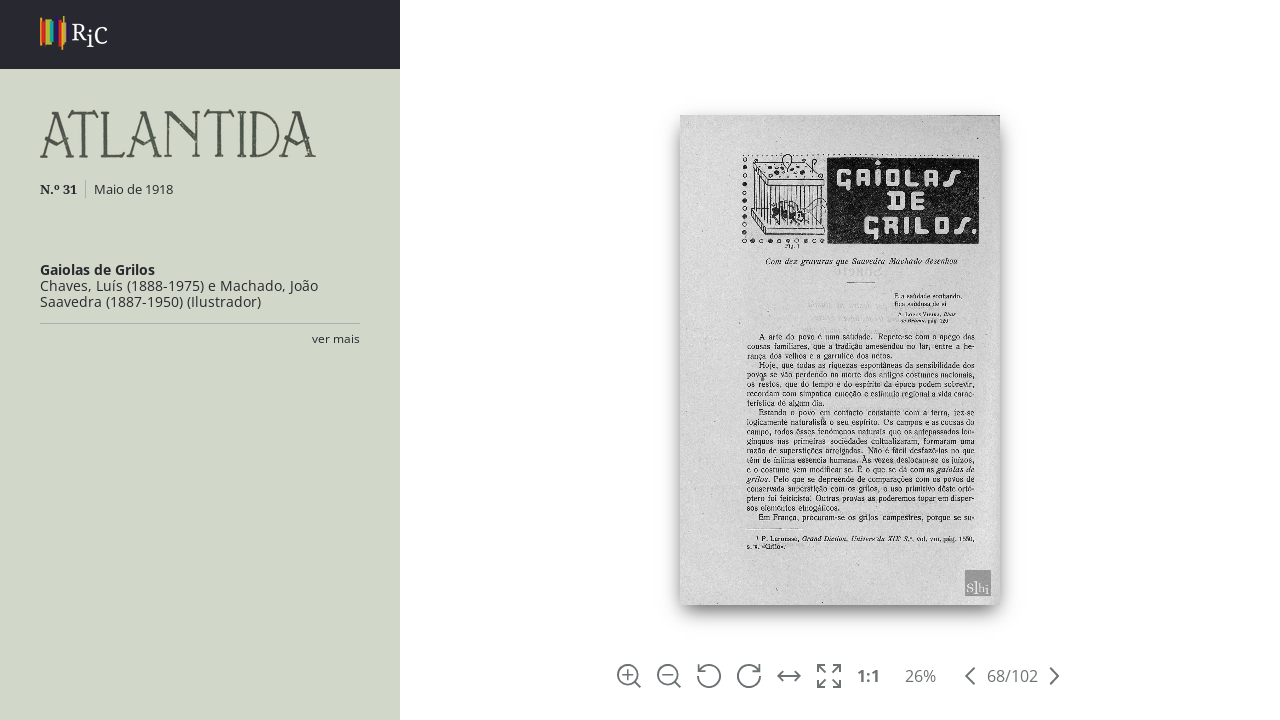

--- FILE ---
content_type: text/html; charset=utf-8
request_url: https://pt.revistasdeideias.net/pt-pt/atlantida/in-issue/iss_0000000157/68
body_size: 4180
content:
<!DOCTYPE html><html class="no-js" lang="pt"><head><title>Revistas de Ideias e Cultura - Atlântida - A Revista</title><meta charset="utf-8"><meta name="viewport" content="width=device-width, initial-scale=1"><meta property="og:title" content="Revistas de Ideias e Cultura - Atlântida - A Revista"><meta property="og:locale" content="pt_PT"><meta property="og:type" content="website"><meta property="og:site_name" content="Revistas de Ideias e Cultura"><meta name="twitter:site" content="Revistas de Ideias e Cultura"><meta name="twitter:title" content="Revistas de Ideias e Cultura - Atlântida - A Revista"><link rel="icon" href="/favicon.ico">
<link rel="icon" href="/favicon.svg" type="image/svg+xml">
<link rel="apple-touch-icon" href="/apple-touch-icon.png">
<link rel="manifest" href="/site.webmanifest">
<meta name="theme-color" content="#fafafa"><script>document.documentElement.classList.remove('no-js');
</script><link rel="stylesheet" href="/assets/styles/main.css"><link rel="stylesheet" href="/assets/libs/flickity/flickity.css" media="print" onload="this.media='all'"><script src="/assets/libs/flickity/flickity.pkgd.min.js"></script><script src="/assets/scripts/bundle.js"></script></head><script async src="https://www.googletagmanager.com/gtag/js?id=G-7BN69E60V5"></script>
<script>
  window.dataLayer = window.dataLayer || [];
  function gtag(){dataLayer.push(arguments);}
  gtag('js', new Date());

  gtag('config', 'G-7BN69E60V5');
</script><body data-color-scheme="atlantida"><div class="article-pop-container"><div class="article" data-article-id="art_0000002772"><div class="close-button"><button class="close"><?xml-stylesheet href="cruz analiticos.css" type="text/css"?><svg xmlns="http://www.w3.org/2000/svg" xml:space="preserve" width="100" height="100" style="shape-rendering:geometricPrecision;text-rendering:geometricPrecision;image-rendering:optimizeQuality;fill-rule:evenodd;clip-rule:evenodd" viewBox="0 0 1.272 1.273"><path fill="currentColor" class="fil0" d="M.636.454 1.09 0l.182.182-.454.454.454.454-.182.183L.635.818l-.454.455L0 1.09.454.636 0 .182.181 0z"/></svg></button></div><div class="heading"><div class="logo"><a href="https://pt.revistasdeideias.net/pt-pt/atlantida/"><img srcset="/assets/media/graphics/magazines-logos/atlantida.png, /assets/media/graphics/magazines-logos/atlantida@1-5x.png 1.5x, /assets/media/graphics/magazines-logos/atlantida@2x.png 2x, /assets/media/graphics/magazines-logos/atlantida@3x.png 3x" src="/assets/media/graphics/magazines-logos/atlantida.png"/></a></div><div class="issueInfo"><span class="volume-info"><a href="https://pt.revistasdeideias.net/pt-pt/atlantida/issue/iss_0000000157">N.º 31</a></span><span class="issue-date">Maio de 1918</span></div></div><div class="in-issue-pop-article"><div class="sidebar"><span class="title"><a href="https://pt.revistasdeideias.net/pt-pt/atlantida/in-issue/iss_0000000157/68">Gaiolas de Grilos</a></span><span class="info"><a href="https://pt.revistasdeideias.net/pt-pt/atlantida/index/aut_0000006342"><span>Chaves, Luís</span></a><span>  e  </span><a href="https://pt.revistasdeideias.net/pt-pt/atlantida/index/aut_0000002659"><span>Machado, João Saavedra</span></a><span> (Ilustrador)</span></span></div><div class="content"><span class="field-title">Descrição física</span><span class="info">pp. 696-703</span><span class="field-title">Sumário</span><span class="info">Artigo sobre o tradicional costume do povo português de caçar e aprisionar grilos em gaiolas, com os mais diversos propósitos, inclusive o de afastar a infelicidade.</span><span class="field-title">Notas</span><span class="info">Artigo ilustrado com dez gravuras do desenhista João Saavedra Machado</span><span class="field-title">Conceitos</span><div class="item"><a href="https://pt.revistasdeideias.net/pt-pt/atlantida/index/con_0000001574">Folclore</a></div><div class="item"><a href="https://pt.revistasdeideias.net/pt-pt/atlantida/index/con_0000000716">Tradição</a></div><span class="field-title">Assuntos</span><div class="item"><a href="https://pt.revistasdeideias.net/pt-pt/atlantida/index/sub_0000021724">Costumes</a></div><div class="item"><a href="https://pt.revistasdeideias.net/pt-pt/atlantida/index/sub_0000023588">Tradições</a></div><div class="item"><a href="https://pt.revistasdeideias.net/pt-pt/atlantida/index/sub_0000031771">Cultura popular</a></div><span class="field-title">Nomes Singulares Citados</span><div class="item"><a href="https://pt.revistasdeideias.net/pt-pt/atlantida/index/aut_0000025093"><span>Vieira, Afonso Lopes</span><span> (1878-1946)</span></a></div><div class="item"><a href="https://pt.revistasdeideias.net/pt-pt/atlantida/index/aut_0000035978"><span>Larousse, Pierre</span><span> (1817-1875)</span></a></div><div class="item"><a href="https://pt.revistasdeideias.net/pt-pt/atlantida/index/aut_0000031854"><span>Lineu, Carlos</span><span> (1707-1778)</span></a></div><div class="item"><a href="https://pt.revistasdeideias.net/pt-pt/atlantida/index/aut_0000070213"><span>Fígulo, Públio Nigídio</span><span> (98 a. C.-45 a. C.)</span></a></div><div class="item"><a href="https://pt.revistasdeideias.net/pt-pt/atlantida/index/aut_0000004006"><span>Cícero, Marco Túlio</span><span> (106 a.C.-43 a.C.)</span></a></div><div class="item"><a href="https://pt.revistasdeideias.net/pt-pt/atlantida/index/aut_0000000976"><span>Garrett, João Baptista da Silva Leitão de Almeida</span><span> (1799-1854)</span></a></div><div class="item"><a href="https://pt.revistasdeideias.net/pt-pt/atlantida/index/aut_0000031588"><span>De Amicis, Edmondo</span><span> (1846-1908)</span></a></div><div class="item"><a href="https://pt.revistasdeideias.net/pt-pt/atlantida/index/aut_0000006558"><span>Pereira, António Gomes</span><span> (1859-1913)</span></a></div><div class="item"><a href="https://pt.revistasdeideias.net/pt-pt/atlantida/index/aut_0000009590"><span>Danilowicz, Charles de</span></a></div><div class="item"><a href="https://pt.revistasdeideias.net/pt-pt/atlantida/index/aut_0000001238"><span>Evans, Arthur</span><span> (1851-1941)</span></a></div><span class="field-title">Nomes Colectivos Citados</span><div class="item"><a href="https://pt.revistasdeideias.net/pt-pt/atlantida/index/aut_0000070216"><span>Circo de gallos de Recoletos</span></a></div><span class="field-title">Obras</span><div class="item"><a href="https://pt.revistasdeideias.net/pt-pt/atlantida/index/wor_0000003084">Revista Lusitana</a><span> (Revistas)</span></div><div class="item"><a href="https://pt.revistasdeideias.net/pt-pt/atlantida/index/wor_0000003256">L'Art rustique française</a><span><span>, </span><a href="https://pt.revistasdeideias.net/pt-pt/atlantida/index/aut_0000009590"><span>Danilowicz, Charles de</span></a></span></div><div class="item"><a href="https://pt.revistasdeideias.net/pt-pt/atlantida/index/wor_0000010894">Ilhas de bruma</a><span><span>, </span><a href="https://pt.revistasdeideias.net/pt-pt/atlantida/index/aut_0000025093"><span>Vieira, Afonso Lopes</span></a></span><span> (Livros)</span><span>, 1917</span></div><div class="item"><a href="https://pt.revistasdeideias.net/pt-pt/atlantida/index/wor_0000027622">História Natural</a><span><span>, </span><a href="https://pt.revistasdeideias.net/pt-pt/atlantida/index/aut_0000028208"><span>Plínio</span></a></span><span> (Livros)</span></div><div class="item"><a href="https://pt.revistasdeideias.net/pt-pt/atlantida/index/wor_0000028007">Romanceiro</a><span><span>, </span><a href="https://pt.revistasdeideias.net/pt-pt/atlantida/index/aut_0000000976"><span>Garrett, João Baptista da Silva Leitão de Almeida</span></a></span><span> (Livros)</span><span>, 1828</span></div><div class="item"><a href="https://pt.revistasdeideias.net/pt-pt/atlantida/index/wor_0000031447">Tradições populares e linguagem de Vila Real</a><span><span>, </span><a href="https://pt.revistasdeideias.net/pt-pt/atlantida/index/aut_0000006558"><span>Pereira, António Gomes</span></a></span><span> (Artigos)</span></div><div class="item"><a href="https://pt.revistasdeideias.net/pt-pt/atlantida/index/wor_0000032793">Grand dictionnaire universel du XIXe siècle</a><span><span>, </span><a href="https://pt.revistasdeideias.net/pt-pt/atlantida/index/aut_0000035978"><span>Larousse, Pierre</span></a></span><span> (Dicionários)</span><span>, 1865</span></div><div class="item"><a href="https://pt.revistasdeideias.net/pt-pt/atlantida/index/wor_0000046757">Gryllus campestris</a><span><span>, </span><a href="https://pt.revistasdeideias.net/pt-pt/atlantida/index/aut_0000031854"><span>Lineu, Carlos</span></a></span><span> (Livros)</span><span>, 1758</span></div><div class="item"><a href="https://pt.revistasdeideias.net/pt-pt/atlantida/index/wor_0000046758">Le Espapre</a><span><span>, </span><a href="https://pt.revistasdeideias.net/pt-pt/atlantida/index/aut_0000031588"><span>De Amicis, Edmondo</span></a></span></div><div class="item"><a href="https://pt.revistasdeideias.net/pt-pt/atlantida/index/wor_0000046760">The Palace of Knossos</a><span><span>, </span><a href="https://pt.revistasdeideias.net/pt-pt/atlantida/index/aut_0000001238"><span>Evans, Arthur</span></a></span><span> (Livros)</span></div><span class="field-title">Nomes Geográficos</span><div class="item"><a href="https://pt.revistasdeideias.net/pt-pt/atlantida/index/geo_0000000390">Roma</a></div><div class="item"><a href="https://pt.revistasdeideias.net/pt-pt/atlantida/index/geo_0000000574">França</a></div><div class="item"><a href="https://pt.revistasdeideias.net/pt-pt/atlantida/index/geo_0000000136">Portugal</a></div><div class="item"><a href="https://pt.revistasdeideias.net/pt-pt/atlantida/index/geo_0000002610">África</a></div><div class="item"><a href="https://pt.revistasdeideias.net/pt-pt/atlantida/index/geo_0000001074">Lisboa</a></div><div class="item"><a href="https://pt.revistasdeideias.net/pt-pt/atlantida/index/geo_0000009038">Lisboa<span>, Praça da Figueira</span></a></div><div class="item"><a href="https://pt.revistasdeideias.net/pt-pt/atlantida/index/geo_0000033230">Faiões</a></div><div class="item"><a href="https://pt.revistasdeideias.net/pt-pt/atlantida/index/geo_0000000278">Espanha</a></div><div class="item"><a href="https://pt.revistasdeideias.net/pt-pt/atlantida/index/geo_0000001617">Madrid</a></div><div class="item"><a href="https://pt.revistasdeideias.net/pt-pt/atlantida/index/geo_0000022034">Vila Real</a></div><div class="item"><a href="https://pt.revistasdeideias.net/pt-pt/atlantida/index/geo_0000001106">Provença</a></div><div class="item"><a href="https://pt.revistasdeideias.net/pt-pt/atlantida/index/geo_0000003599">Alentejo</a></div><div class="item"><a href="https://pt.revistasdeideias.net/pt-pt/atlantida/index/geo_0000008302">Creta</a></div><div class="item"><a href="https://pt.revistasdeideias.net/pt-pt/atlantida/index/geo_0000027085">Vendèa</a></div><div class="item"><a href="https://pt.revistasdeideias.net/pt-pt/atlantida/index/geo_0000033231">Poitou</a></div><div class="item"><a href="https://pt.revistasdeideias.net/pt-pt/atlantida/index/geo_0000033232">Montanhas Tatra</a></div><div class="item"><a href="https://pt.revistasdeideias.net/pt-pt/atlantida/index/geo_0000001322">Galiza</a></div><div class="item"><a href="https://pt.revistasdeideias.net/pt-pt/atlantida/index/geo_0000001529">Minho</a></div></div></div></div></div><div id="in-issue"><div class="in-issue-sidebar"><div class="top-bar"><div class="logo"><a href="https://pt.revistasdeideias.net/pt-pt/"><img srcset="/assets/media/graphics/ric-top.png, /assets/media/graphics/ric-top@1-5x.png 1.5x, /assets/media/graphics/ric-top@2x.png 2x, /assets/media/graphics/ric-top@3x.png 3x" src="/assets/media/graphics/ric-top.png"/></a></div></div><div class="metadata"><div class="logo"><a href="https://pt.revistasdeideias.net/pt-pt/atlantida/"><img srcset="/assets/media/graphics/magazines-logos/atlantida.png, /assets/media/graphics/magazines-logos/atlantida@1-5x.png 1.5x, /assets/media/graphics/magazines-logos/atlantida@2x.png 2x, /assets/media/graphics/magazines-logos/atlantida@3x.png 3x" src="/assets/media/graphics/magazines-logos/atlantida.png"/></a></div><div class="heading"><a href="https://pt.revistasdeideias.net/pt-pt/atlantida/issue/iss_0000000157"><span class="volume-info">N.º 31</span><span class="date">Maio de 1918</span></a></div><div class="articles"><div class="item last"><div class="item-inner"><span class="title"><a data-article-info="art_0000002772" href="https://pt.revistasdeideias.net/pt-pt/atlantida/in-issue/iss_0000000157/68">Gaiolas de Grilos</a></span><span class="info"><a href="https://pt.revistasdeideias.net/pt-pt/atlantida/index/aut_0000006342"><span>Chaves, Luís</span><span> (1888-1975)</span></a><span>  e  </span><a href="https://pt.revistasdeideias.net/pt-pt/atlantida/index/aut_0000002659"><span>Machado, João Saavedra</span><span> (1887-1950)</span></a><span> (Ilustrador)</span></span></div><span class="more"><a data-article-info="art_0000002772" href="https://pt.revistasdeideias.net/pt-pt/atlantida/in-issue/iss_0000000157/68">Ver Mais</a></span></div></div></div></div><div class="in-issue-page"><img src="https://docs.revistasdeideias.net/09/09530/09530.030/d2/09530.030_p0068_id0000055624_d2.jpg"><div class="controls"><div class="controls-inner"><a class="zoom-in" href="#"><svg xmlns="http://www.w3.org/2000/svg" xml:space="preserve" width="100" height="100" shape-rendering="geometricPrecision" text-rendering="geometricPrecision" image-rendering="optimizeQuality" fill-rule="evenodd" clip-rule="evenodd" viewBox="0 0 0.879 0.882"><path fill="none" d="M.854.857.65.653M.035.388v.006a.36.36 0 1 0 0-.006z"/><path fill="#6D7274" fill-rule="nonzero" d="M.423.366h.17v.057h-.17V.6H.365V.423h-.17V.366h.17V.19h.058v.177zm.406.516L.646.698a.393.393 0 0 1-.53-.025A.393.393 0 0 1 0 .394V.388A.393.393 0 0 1 .673.116a.393.393 0 0 1 .023.533l.183.183-.05.05zM.07.39v.005a.323.323 0 0 0 .553.23A.323.323 0 0 0 .394.07.323.323 0 0 0 .07.389z"/></svg></a><a class="zoom-out" href="#"><svg xmlns="http://www.w3.org/2000/svg" xml:space="preserve" width="100" height="100" shape-rendering="geometricPrecision" text-rendering="geometricPrecision" image-rendering="optimizeQuality" fill-rule="evenodd" clip-rule="evenodd" viewBox="0 0 0.879 0.882"><path fill="#6D7274" fill-rule="nonzero" d="M.593.366v.057H.196V.366h.397zm.236.516L.646.698a.393.393 0 0 1-.53-.025A.393.393 0 0 1 0 .394V.388A.393.393 0 0 1 .673.116a.393.393 0 0 1 .023.533l.183.183-.05.05zM.07.39v.005a.323.323 0 0 0 .553.23A.323.323 0 0 0 .394.07.323.323 0 0 0 .07.389z"/></svg></a><a class="rotate-left" href="#"><svg xmlns="http://www.w3.org/2000/svg" xml:space="preserve" width="100" height="100" shape-rendering="geometricPrecision" text-rendering="geometricPrecision" image-rendering="optimizeQuality" fill-rule="evenodd" clip-rule="evenodd" viewBox="0 0 0.886 0.887"><path fill="#6D7274" fill-rule="nonzero" d="M.07.446a.372.372 0 0 0 .637.26.372.372 0 0 0-.264-.635.373.373 0 0 0-.306.159h.181V.3H.026V.006h.07v.162A.444.444 0 1 1 0 .447L.07.445z"/></svg></a><a class="rotate-right" href="#"><svg xmlns="http://www.w3.org/2000/svg" xml:space="preserve" width="100" height="100" shape-rendering="geometricPrecision" text-rendering="geometricPrecision" image-rendering="optimizeQuality" fill-rule="evenodd" clip-rule="evenodd" viewBox="0 0 0.886 0.887"><path fill="#6D7274" fill-rule="nonzero" d="M.886.446a.442.442 0 0 1-.756.31A.442.442 0 0 1 .443 0 .443.443 0 0 1 .79.167V.004h.07v.297H.568V.23h.181a.373.373 0 1 0 .067.216h.07z"/></svg></a><a class="fit-width" href="#"><svg xmlns="http://www.w3.org/2000/svg" xml:space="preserve" width="100" height="100" shape-rendering="geometricPrecision" text-rendering="geometricPrecision" image-rendering="optimizeQuality" fill-rule="evenodd" clip-rule="evenodd" viewBox="0 0 0.895 0.416"><path fill="#6D7274" fill-rule="nonzero" d="M.638.367.761.241H.135l.122.126-.05.05L.025.228 0 .204.025.179.21 0l.049.05-.124.12H.76L.637.05.686 0 .87.18l.025.024-.024.025-.182.187z"/></svg></a><a class="fit" href="#"><svg xmlns="http://www.w3.org/2000/svg" xml:space="preserve" width="100" height="100" shape-rendering="geometricPrecision" text-rendering="geometricPrecision" image-rendering="optimizeQuality" fill-rule="evenodd" clip-rule="evenodd" viewBox="0 0 0.887 0.887"><path fill="#6D7274" fill-rule="nonzero" d="M.072.762.288.546l.05.05L.12.814l.177.002v.07L.034.884H0V.848L.004.59h.07L.072.762zM.816.297.814.12.596.338l-.05-.05.216-.216-.17.002L.59.004.848 0h.035v.035l.004.261-.07.001zM.59.817.767.813.55.596.6.546l.216.216-.002-.17.07-.001.004.257v.035H.852L.591.887v-.07zM0 .296.004.034V0H.04l.257.004-.001.07L.125.072.34.288l-.05.05L.073.12.071.297H0z"/></svg></a><a class="one-on-one" href="#">1:1</a><span class="zoom"></span><div class="pages"><a class="page-less" href="https://pt.revistasdeideias.net/pt-pt/atlantida/in-issue/iss_0000000157/67"><?xml-stylesheet href="seta carrossel esquerda.css" type="text/css"?><svg xmlns="http://www.w3.org/2000/svg" xml:space="preserve" width="100" height="100" style="shape-rendering:geometricPrecision;text-rendering:geometricPrecision;image-rendering:optimizeQuality;fill-rule:evenodd;clip-rule:evenodd" viewBox="0 0 0.45 0.775"><path class="fil0" fill="currentColor" d="M0 .387.387 0 .45.063.127.387.45.711.387.775z"/></svg></a><span class="pagination"><span class="current">68</span><span>/</span><span class="max-page">102</span></span><a class="page-more" href="https://pt.revistasdeideias.net/pt-pt/atlantida/in-issue/iss_0000000157/69"><?xml-stylesheet href="seta carrossel direita.css" type="text/css"?><svg xmlns="http://www.w3.org/2000/svg" xml:space="preserve" width="100" height="100" style="shape-rendering:geometricPrecision;text-rendering:geometricPrecision;image-rendering:optimizeQuality;fill-rule:evenodd;clip-rule:evenodd" viewBox="0 0 0.451 0.775"><path class="fil0" fill="currentColor" d="M.45.387.063 0 0 .063l.324.324L0 .711l.063.064z"/></svg></a></div></div></div></div></div></body></html>

--- FILE ---
content_type: application/javascript; charset=UTF-8
request_url: https://pt.revistasdeideias.net/assets/scripts/bundle.js
body_size: 20265
content:
/******/ (() => { // webpackBootstrap
/******/ 	"use strict";
var __webpack_exports__ = {};

;// CONCATENATED MODULE: ./src/client/assets/scripts/utils/utils.ts
/**
 * Document ready listener and runner
 * @param (function) fn - Function to run when document is ready.
 */
const docReady = (fn) => {
    if (document.readyState != "loading") {
        fn();
    }
    else {
        document.addEventListener("DOMContentLoaded", fn);
    }
};
/**
 * Window ready listener and runner
 * @param (function) fn - Function to run when window is ready.
 */
const windowReady = (fn) => {
    if (document.readyState === "complete") {
        fn();
    }
    else {
        window.addEventListener("load", fn);
    }
};
/** Async await function. */
const sleep = (m) => new Promise((r) => setTimeout(r, m));
/**
 * Generates a new UUID
 */
// export const Uuid = () => {
//     return ([1e7] + -1e3 + -4e3 + -8e3 + -1e11).replace(/[018]/g, (c) =>
//         (c ^ (crypto.getRandomValues(new Uint8Array(1))[0] & (15 >> (c / 4)))).toString(16),
//     );
// };
const getObjectPath = (object, path) => {
    if (!Array.isArray(path)) {
        path = [path];
    }
    let index = 0;
    let length = path.length;
    while (object != null && index < length) {
        object = object[path[index++]];
    }
    return index && index == length ? object : undefined;
};
/**
 * Empties a DOM node by removing all of its children.
 * @param (Node) elem - The DOM node to be emptied.
 */
const emptyNode = (elem) => {
    while (elem.firstChild) {
        elem.removeChild(elem.firstChild);
    }
};
/**
 * Replaces dangerous HTML characters for the respective HTML entity names.
 * @param (string) str - The original string to be escaped.
 * @return (string) The escaped string.
 */
const escapeHtml = (str) => {
    const escapeMap = {
        "&": "&amp;",
        "<": "&lt;",
        ">": "&gt;",
        '"': "&quot;",
        "'": "&#x27;",
        "`": "&#x60;",
    };
    let strReg = "";
    Object.keys(escapeMap).forEach((key, idx) => {
        if (idx > 0) {
            strReg += "|";
        }
        strReg += key;
        if (key === "&") {
            strReg += "(?!";
            Object.keys(escapeMap).forEach((subKey, subIdx) => {
                if (subIdx > 0) {
                    strReg += "|";
                }
                strReg += escapeMap[subKey].substring(1);
            });
            strReg += ")";
        }
    });
    return str.replace(RegExp(strReg, "g"), (s) => {
        return escapeMap[s];
    });
};
/**
 * The inverse of escapeHtml.
 * @param (string) str - The original string to be escaped.
 * @return (string) The escaped string.
 */
const unescapeHtml = (str) => {
    const escapeMap = {
        "&amp;": "&",
        "&lt;": "<",
        "&gt;": ">",
        "&quot;": '"',
        "&#x27;": "'",
        "&#x60;": "`",
    };
    let strReg = "";
    Object.keys(escapeMap).forEach((key, idx) => {
        if (idx > 0) {
            strReg += "|";
        }
        strReg += key;
    });
    return str.replace(RegExp(strReg, "g"), (s) => {
        return escapeMap[s];
    });
};
/**
 * Converts template string into a HTML template.
 * @param (array) strings - Array containing the original string parts.
 * @param (array) values - Array containing the original values to concatenate.
 * @return (template) An HTML Template containing DOM elements.
 */
const html = (strings, ...values) => {
    values.forEach((val, idx) => {
        if (typeof val === "object" && "tagName" in val && val.tagName === "TEMPLATE") {
            values[idx] = val.innerHTML;
        }
        else {
            values[idx] = escapeHtml(val);
        }
    });
    let htmlStr = strings.reduce((prev, next, idx) => `${prev}${next}${values[idx] || ""}`, "");
    let templ = document.createElement("template");
    templ.innerHTML = htmlStr;
    return templ;
};
const capitalizeFirst = (string) => {
    return string[0] ? `${string[0].toUpperCase()}${string.substring(1)}` : "";
};
const htmlReplace = (targetElem, template) => {
    emptyNode(targetElem);
    targetElem.append(template.content);
};
const htmlPrepend = (targetElem, template) => {
    targetElem.prepend(template.content);
};
const htmlAppend = (targetElem, template) => {
    targetElem.append(template.content);
};
const isCanvasSupported = () => {
    return !!document.createElement("canvas").getContext;
};
const historyApiSupported = () => {
    return !!(window.history && history.pushState);
};

;// CONCATENATED MODULE: ./src/client/assets/scripts/in-issue.ts
const viz = () => {
    let viewport = document.querySelector("#in-issue .in-issue-page");
    let imageSrc = document.querySelector("#in-issue .in-issue-page img");
    let zoomInfoElem = document.querySelector(".controls .zoom");
    if (!imageSrc || !viewport) {
        return;
    }
    let image = {
        width: imageSrc.width,
        height: imageSrc.height,
    };
    let state = {
        rotation: 0,
        zoom: 100,
        top: 0,
        left: 0,
        width: image.width,
        height: image.height,
        viewWidth: viewport.offsetWidth,
        viewHeight: viewport.offsetHeight,
    };
    let canvas = document.createElement("canvas");
    let canvasContext = canvas.getContext("2d");
    viewport.appendChild(canvas);
    canvas.setAttribute("width", String(image.width));
    canvas.setAttribute("height", String(image.height));
    canvasContext.rotate((state.rotation * Math.PI) / 180);
    canvasContext.drawImage(imageSrc, 0, 0, image.width, image.height);
    let zoomInElem = document.querySelector(".in-issue-page .controls .zoom-in");
    zoomInElem.addEventListener("click", () => {
        zoomIn();
    });
    let zoomOutElem = document.querySelector(".in-issue-page .controls .zoom-out");
    zoomOutElem.addEventListener("click", () => {
        zoomOut();
    });
    let fitWElem = document.querySelector(".in-issue-page .controls .fit-width");
    fitWElem.addEventListener("click", () => {
        fitW();
    });
    let fitElem = document.querySelector(".in-issue-page .controls .fit");
    fitElem.addEventListener("click", () => {
        fit();
    });
    let rotateLeftElem = document.querySelector(".in-issue-page .controls .rotate-left");
    rotateLeftElem.addEventListener("click", () => {
        rotateLeft();
    });
    let rotateRightElem = document.querySelector(".in-issue-page .controls .rotate-right");
    rotateRightElem.addEventListener("click", () => {
        rotateRight();
    });
    let oneOnOneElem = document.querySelector(".in-issue-page .controls .one-on-one");
    oneOnOneElem.addEventListener("click", () => {
        oneOnOne();
    });
    window.addEventListener("resize", windowResize);
    dragToScroll();
    fit();
    function windowResize() {
        (state.viewWidth = viewport.offsetWidth), (state.viewHeight = viewport.offsetHeight), fit();
    }
    function oneOnOne() {
        state.zoom = 1;
        updateCanvas();
    }
    function fit() {
        let percentageWidth = (state.viewWidth - 70) / image.width;
        let percentageHeight = (state.viewHeight - 230) / image.height;
        if (state.rotation === 90 || state.rotation === 270) {
            percentageWidth = (state.viewWidth - 70) / image.height;
            percentageHeight = (state.viewHeight - 230) / image.width;
        }
        if (percentageWidth <= percentageHeight) {
            state.zoom = percentageWidth;
        }
        else {
            state.zoom = percentageHeight;
        }
        updateCanvas();
    }
    function fitW() {
        state.zoom = (state.viewWidth - 70) / image.width;
        updateCanvas();
    }
    function zoomIn() {
        state.zoom += 0.2;
        updateCanvas();
    }
    function zoomOut() {
        state.zoom -= 0.2;
        updateCanvas();
    }
    function rotateLeft() {
        let nextRotation = state.rotation - 90;
        if (nextRotation < 0) {
            nextRotation = 270;
        }
        updateCanvas(nextRotation);
    }
    function rotateRight() {
        let nextRotation = state.rotation + 90;
        if (nextRotation > 270) {
            nextRotation = 0;
        }
        updateCanvas(nextRotation);
    }
    function updateCanvas(nextRotation = null) {
        if (nextRotation !== null && nextRotation != state.rotation) {
            state.rotation = nextRotation;
            canvas.style.opacity = "0";
            switch (state.rotation) {
                case 0:
                    canvas.setAttribute("width", String(image.width));
                    canvas.setAttribute("height", String(image.height));
                    canvasContext.rotate((state.rotation * Math.PI) / 180);
                    canvasContext.drawImage(imageSrc, 0, 0, image.width, image.height);
                    break;
                case 90:
                    canvas.setAttribute("width", String(image.height));
                    canvas.setAttribute("height", String(image.width));
                    canvasContext.rotate((state.rotation * Math.PI) / 180);
                    canvasContext.drawImage(imageSrc, 0, -image.height, image.width, image.height);
                    break;
                case 180:
                    canvas.setAttribute("width", String(image.width));
                    canvas.setAttribute("height", String(image.height));
                    canvasContext.rotate((state.rotation * Math.PI) / 180);
                    canvasContext.drawImage(imageSrc, -image.width, -image.height, image.width, image.height);
                    break;
                case 270:
                    canvas.setAttribute("width", String(image.height));
                    canvas.setAttribute("height", String(image.width));
                    canvasContext.rotate((state.rotation * Math.PI) / 180);
                    canvasContext.drawImage(imageSrc, -image.width, 0, image.width, image.height);
                    break;
            }
            state.width = canvas.width;
            state.height = canvas.height;
            fit();
            return;
        }
        if (state.zoom < 0.1) {
            state.zoom = 0.1;
        }
        if (state.zoom > 1.5) {
            state.zoom = 1.5;
        }
        if (state.rotation === 90 || state.rotation === 270) {
            state.width = image.height * state.zoom;
            state.height = image.width * state.zoom;
        }
        else {
            state.width = image.width * state.zoom;
            state.height = image.height * state.zoom;
        }
        state.top = (state.viewHeight - state.height) / 2;
        state.left = (state.viewWidth - state.width) / 2;
        if (state.top < 0) {
            state.top = 0;
        }
        if (state.left < 0) {
            state.left = 0;
        }
        canvas.style.width = state.width + "px";
        canvas.style.top = state.top + "px";
        canvas.style.left = state.left + "px";
        canvas.style.opacity = "1";
        zoomInfoElem.textContent = Math.round(state.zoom * 100) + "%";
    }
    function dragToScroll() {
        const ele = document.querySelector(".in-issue-page");
        ele.style.cursor = "grab";
        let pos = { top: 0, left: 0, x: 0, y: 0 };
        const mouseDownHandler = function (e) {
            ele.style.cursor = "grabbing";
            ele.style.userSelect = "none";
            pos = {
                left: ele.scrollLeft,
                top: ele.scrollTop,
                // Get the current mouse position
                x: e.clientX,
                y: e.clientY,
            };
            document.addEventListener("mousemove", mouseMoveHandler);
            document.addEventListener("mouseup", mouseUpHandler);
        };
        const mouseMoveHandler = function (e) {
            // How far the mouse has been moved
            const dx = e.clientX - pos.x;
            const dy = e.clientY - pos.y;
            // Scroll the element
            ele.scrollTop = pos.top - dy;
            ele.scrollLeft = pos.left - dx;
        };
        const mouseUpHandler = function () {
            ele.style.cursor = "grab";
            ele.style.removeProperty("user-select");
            document.removeEventListener("mousemove", mouseMoveHandler);
            document.removeEventListener("mouseup", mouseUpHandler);
        };
        // Attach the handler
        ele.addEventListener("mousedown", mouseDownHandler);
    }
};

;// CONCATENATED MODULE: ./src/client/assets/scripts/in-issue-articles.ts
const inIssueArticles = () => {
    let screenCover = document.querySelector(".article-pop-container");
    let closeButtons = document.querySelectorAll(".article-pop-container .close-button .close");
    let articleCallers = document.querySelectorAll("a[data-article-info]");
    for (let articleCallerElem of articleCallers) {
        let articleId = articleCallerElem.dataset["articleInfo"];
        articleCallerElem.addEventListener("click", (e) => {
            e.preventDefault();
            let articlePopElem = document.querySelector(".article-pop-container .article[data-article-id='" + articleId + "']");
            screenCover.classList.add("pop");
            articlePopElem.classList.add("pop");
        });
    }
    if (screenCover) {
        screenCover.addEventListener("click", (e) => {
            if (screenCover !== e.target) {
                return;
            }
            let currentPops = document.querySelectorAll(".article-pop-container .article.pop");
            for (let pop of currentPops) {
                pop.classList.remove("pop");
            }
            screenCover.classList.remove("pop");
        });
    }
    if (closeButtons) {
        for (let closeButton of closeButtons) {
            closeButton.addEventListener("click", () => {
                let currentPops = document.querySelectorAll(".article-pop-container .article.pop");
                for (let pop of currentPops) {
                    pop.classList.remove("pop");
                }
                screenCover.classList.remove("pop");
            });
        }
    }
};

;// CONCATENATED MODULE: ./src/client/assets/scripts/index.ts



docReady(() => { });
function initFlickity(carousel) {
    // @ts-expect-error
    let flkty = new Flickity(carousel, {
        cellAlign: "center",
        contain: true,
        resize: true,
        pageDots: true,
        imagesLoaded: true,
        groupCells: true,
        freeScroll: true,
        draggable: ">0",
    });
    return flkty;
}
windowReady(() => {
    let carousels = document.querySelectorAll(".carousel-inner");
    for (let carousel of carousels) {
        let flkty = initFlickity(carousel);
        let parentElem = carousel.parentElement;
        let orderByElem = parentElem.querySelector(".orderByPublishDate");
        let searchTitleElem = parentElem.querySelector(".searchTitle");
        if (orderByElem) {
            orderByElem.addEventListener("change", function () {
                let items = [];
                let elems = carousel.querySelectorAll(".carousel-item");
                for (let elem of elems) {
                    let date = null;
                    if (orderByElem.value === "originalPublishDate" &&
                        elem.getAttribute("data-dateric")) {
                        date = elem.getAttribute("data-datepublish");
                        elem.style.display = "inline-block";
                    }
                    if (orderByElem.value === "ricPublishDate") {
                        date = elem.getAttribute("data-dateric");
                        elem.style.display = "inline-block";
                    }
                    if (orderByElem.value === "sortTitle") {
                        date = elem.getAttribute("data-title");
                        elem.style.display = "inline-block";
                    }
                    if (orderByElem.value === "soon") {
                        date = elem.getAttribute("data-soon");
                        if (date === "false") {
                            elem.style.display = "none";
                        }
                        else {
                            elem.style.display = "inline-block";
                        }
                    }
                    items.push({
                        elem: elem,
                        date: date,
                    });
                }
                if (orderByElem.value === "ricPublishDate") {
                    items.sort((a, b) => {
                        if (a.date > b.date) {
                            return -1;
                        }
                        if (a.date < b.date) {
                            return 1;
                        }
                    });
                }
                else {
                    items.sort((a, b) => {
                        if (a.date < b.date) {
                            return -1;
                        }
                        if (a.date > b.date) {
                            return 1;
                        }
                    });
                }
                flkty.destroy();
                let soonArray = [];
                for (let item of items) {
                    if (item.elem.getAttribute("data-soon") &&
                        item.elem.getAttribute("data-soon") === "true") {
                        soonArray.push(item);
                        item.elem.style.display = "none";
                    }
                    else {
                        carousel.append(item.elem);
                    }
                }
                for (let item of soonArray) {
                    if (orderByElem.value === "soon") {
                        item.elem.style.display = "inline-block";
                    }
                    carousel.append(item.elem);
                }
                flkty = initFlickity(carousel);
            });
        }
        if (searchTitleElem) {
            searchTitleElem.addEventListener("input", function () {
                let elems = carousel.querySelectorAll(".carousel-item");
                if (searchTitleElem.value.length >= 1) {
                    for (let elem of elems) {
                        let title = elem.getAttribute("data-title");
                        if (!title.toLowerCase().includes(searchTitleElem.value.toLowerCase())) {
                            elem.style.display = "none";
                        }
                        else {
                            elem.style.display = "inline-block";
                        }
                    }
                }
                else {
                    for (let elem of elems) {
                        elem.style.display = "inline-block";
                    }
                }
                flkty.destroy();
                flkty = initFlickity(carousel);
            });
        }
    }
    // Mobile menu
    let menuCalloutElem = document.querySelector("#menu-bar > div .menu-responsive-call .menu-responsive-caller");
    if (menuCalloutElem) {
        menuCalloutElem.addEventListener("click", () => {
            let bodyElem = document.querySelector("body");
            bodyElem.classList.toggle("responsive-menu");
        });
    }
    let menuCloseElem = document.querySelector("#menu-bar > div .menu-responsive .close-menu");
    if (menuCloseElem) {
        menuCloseElem.addEventListener("click", () => {
            let bodyElem = document.querySelector("body");
            bodyElem.classList.toggle("responsive-menu");
        });
    }
    // Mobile secondary menus
    let secondaryMenuSelects = document.querySelectorAll(".magazine-secondary-nav-wrapper .secondary-nav-select");
    for (let secondaryMenuSelect of secondaryMenuSelects) {
        secondaryMenuSelect.addEventListener("change", () => {
            let selectedOption = secondaryMenuSelect.options[secondaryMenuSelect.selectedIndex];
            let url = selectedOption.dataset["href"];
            window.location.href = url;
        });
    }
    // In-issue
    let inIssuePageElem = document.querySelector("#in-issue .in-issue-page");
    if (inIssuePageElem) {
        viz();
    }
    inIssueArticles();
});

/******/ })()
;
//# sourceMappingURL=bundle.js.map